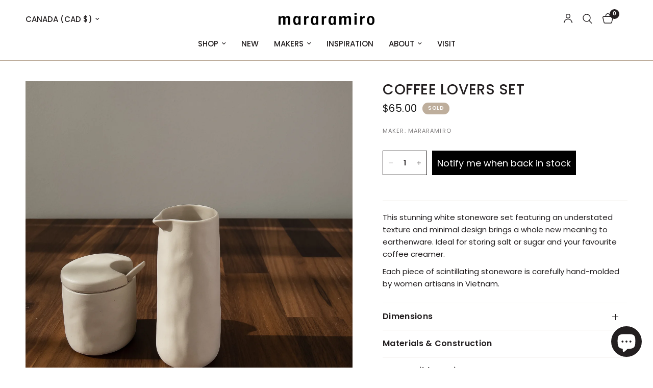

--- FILE ---
content_type: text/javascript; charset=utf-8
request_url: https://www.mararamiro.com/products/coffee-lovers-set.js
body_size: 867
content:
{"id":8078574027004,"title":"Coffee Lovers Set","handle":"coffee-lovers-set","description":"\u003cmeta charset=\"UTF-8\"\u003e\n\u003cp\u003e\u003cspan data-mce-fragment=\"1\"\u003eThis stunning white stoneware set featuring an understated texture and minimal design brings a whole new meaning to earthenware. Ideal for storing salt or sugar and your favourite coffee creamer.\u003c\/span\u003e\u003c\/p\u003e\n\u003cp class=\"\"\u003eEach piece of scintillating stoneware is carefully hand-molded by women artisans in Vietnam.\u003c\/p\u003e","published_at":"2023-06-08T15:58:38-04:00","created_at":"2023-06-06T11:38:11-04:00","vendor":"Mararamiro","type":"Sugar Bowls \u0026 Creamers","tags":["Bowl","Decor"],"price":6500,"price_min":6500,"price_max":6500,"available":false,"price_varies":false,"compare_at_price":null,"compare_at_price_min":0,"compare_at_price_max":0,"compare_at_price_varies":false,"variants":[{"id":44419931767036,"title":"Default Title","option1":"Default Title","option2":null,"option3":null,"sku":"","requires_shipping":true,"taxable":true,"featured_image":null,"available":false,"name":"Coffee Lovers Set","public_title":null,"options":["Default Title"],"price":6500,"weight":0,"compare_at_price":null,"inventory_management":"shopify","barcode":"31767036","requires_selling_plan":false,"selling_plan_allocations":[]}],"images":["\/\/cdn.shopify.com\/s\/files\/1\/0625\/9215\/5900\/files\/Mararamiro_White_Stoneware_Coffee_-26.jpg?v=1686254202","\/\/cdn.shopify.com\/s\/files\/1\/0625\/9215\/5900\/files\/Mararamiro_White_Stoneware_Coffee_-14.jpg?v=1686254203","\/\/cdn.shopify.com\/s\/files\/1\/0625\/9215\/5900\/files\/Mararamiro_White_Stoneware_Coffee_-08.jpg?v=1686254203","\/\/cdn.shopify.com\/s\/files\/1\/0625\/9215\/5900\/files\/Mararamiro_White_Stoneware_Coffee_-18.jpg?v=1686254203"],"featured_image":"\/\/cdn.shopify.com\/s\/files\/1\/0625\/9215\/5900\/files\/Mararamiro_White_Stoneware_Coffee_-26.jpg?v=1686254202","options":[{"name":"Title","position":1,"values":["Default Title"]}],"url":"\/products\/coffee-lovers-set","media":[{"alt":"Coffee Lovers Set - Mararamiro","id":31965496377596,"position":1,"preview_image":{"aspect_ratio":1.0,"height":2048,"width":2048,"src":"https:\/\/cdn.shopify.com\/s\/files\/1\/0625\/9215\/5900\/files\/Mararamiro_White_Stoneware_Coffee_-26.jpg?v=1686254202"},"aspect_ratio":1.0,"height":2048,"media_type":"image","src":"https:\/\/cdn.shopify.com\/s\/files\/1\/0625\/9215\/5900\/files\/Mararamiro_White_Stoneware_Coffee_-26.jpg?v=1686254202","width":2048},{"alt":"Coffee Lovers Set - Mararamiro","id":31965496410364,"position":2,"preview_image":{"aspect_ratio":1.0,"height":2048,"width":2048,"src":"https:\/\/cdn.shopify.com\/s\/files\/1\/0625\/9215\/5900\/files\/Mararamiro_White_Stoneware_Coffee_-14.jpg?v=1686254203"},"aspect_ratio":1.0,"height":2048,"media_type":"image","src":"https:\/\/cdn.shopify.com\/s\/files\/1\/0625\/9215\/5900\/files\/Mararamiro_White_Stoneware_Coffee_-14.jpg?v=1686254203","width":2048},{"alt":"Coffee Lovers Set - Mararamiro","id":31965496443132,"position":3,"preview_image":{"aspect_ratio":1.0,"height":2048,"width":2048,"src":"https:\/\/cdn.shopify.com\/s\/files\/1\/0625\/9215\/5900\/files\/Mararamiro_White_Stoneware_Coffee_-08.jpg?v=1686254203"},"aspect_ratio":1.0,"height":2048,"media_type":"image","src":"https:\/\/cdn.shopify.com\/s\/files\/1\/0625\/9215\/5900\/files\/Mararamiro_White_Stoneware_Coffee_-08.jpg?v=1686254203","width":2048},{"alt":"Coffee Lovers Set - Mararamiro","id":31965496475900,"position":4,"preview_image":{"aspect_ratio":1.0,"height":1590,"width":1590,"src":"https:\/\/cdn.shopify.com\/s\/files\/1\/0625\/9215\/5900\/files\/Mararamiro_White_Stoneware_Coffee_-18.jpg?v=1686254203"},"aspect_ratio":1.0,"height":1590,"media_type":"image","src":"https:\/\/cdn.shopify.com\/s\/files\/1\/0625\/9215\/5900\/files\/Mararamiro_White_Stoneware_Coffee_-18.jpg?v=1686254203","width":1590}],"requires_selling_plan":false,"selling_plan_groups":[]}